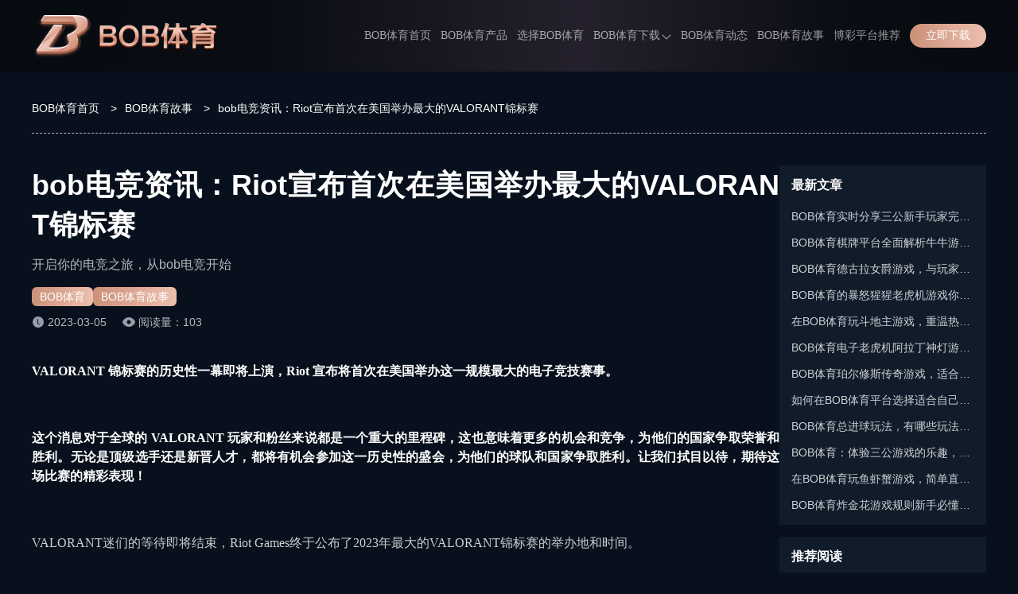

--- FILE ---
content_type: text/html; charset=utf-8
request_url: https://bob-web.com/gushi1355.html
body_size: 6767
content:
<!doctype html><html lang="zh-CN" prefix="og: https://ogp.me/ns#"><head><meta charset="utf-8"><meta http-equiv="Expires" content="0"><meta http-equiv="Cache-Control" content="no-cache"><meta http-equiv="windows-Target" content="_top"><meta name="theme-color" content="#00000080"><meta name="viewport" content="width=device-width,initial-scale=1,minimum-scale=1,maximum-scale=5"><meta name="google-site-verification" content="98IgwB3dcLg4SU8Gj0zLikvgblBgp36RegGbrW6SjfA"><meta name="msvalidate.01" content="57890D97D73F5073F55CD71994B5542E"><meta name="robots" content="index, follow, max-video-preview:-1, max-image-preview:large, max-snippet:-1"><title>bob电竞资讯：Riot宣布首次在美国举办最大的VALORANT锦标赛</title><meta content="bob体育官网域名-www.bob-web.com,bob百家乐,bob电竞真人,bob棋牌玩法多,提款快,存款秒到账,最专业的赌球软件,支持提前兑现下车,bob体育品牌赞助2022年世界杯冠军阿根廷国家队,欧洲五大联赛,NBA季后赛直播赛事服务商,投注竞猜五星大战" name="description"><meta content="bob,bob体育,bob体育app,bob体育官网,bob电竞,赌球软件,赌球app" name="keywords"><meta name="copyright" content="BOB体育官方网站"><link rel="icon" type="image/png" sizes="16x16" href="https://bob-web.com/static/images/bob/favicon.ico"><link rel="icon" type="image/png" sizes="32x32" href="https://bob-web.com/static/images/bob/favicon.ico"><link rel="icon" type="image/png" sizes="48x48" href="https://bob-web.com/static/images/bob/favicon.ico"><link rel="shortcut icon" type="image/x-icon" href="https://bob-web.com/static/images/bob/favicon.ico"><link rel="apple-touch-icon" sizes="180x180" href="https://bob-web.com/static/images/bob/favicon.ico?v=1765900149315"><link rel="mask-icon" href="https://bob-web.com/static/images/bob/favicon.ico?v=1765900149315"><link rel="canonical" href="https://bob-web.com/gushi1355.html"><link rel="alternate" hreflang="x-default" href="https://bob-web.com/gushi1355.html"><link rel="alternate" hreflang="zh-CN" href="https://bob-web.com/gushi1355.html"><meta property="og:type" content="article"><meta property="og:locale" content="zh-CN"><meta property="og:url" content="https://bob-web.com/gushi1355.html"><meta property="og:site_name" content="BOB体育官方网站"><meta property="og:title" content="bob电竞资讯：Riot宣布首次在美国举办最大的VALORANT锦标赛"><meta property="og:description" content="bob体育官网域名-www.bob-web.com,bob百家乐,bob电竞真人,bob棋牌玩法多,提款快,存款秒到账,最专业的赌球软件,支持提前兑现下车,bob体育品牌赞助2022年世界杯冠军阿根廷国家队,欧洲五大联赛,NBA季后赛直播赛事服务商,投注竞猜五星大战"><meta property="og:image" content="https://bob-web.com/static/images/bob/site/site-figure.png?v=1765900149315"><meta property="og:updated_time" content="2023-03-05T14:19:28+00:00"><meta name="twitter:card" content="summary_large_image"><meta name="twitter:creator" content="@tgk-bob-sports"><meta name="twitter:site" content="https://bob-web.com/@tgk-bob-sports"><meta name="twitter:description" content="bob体育官网域名-www.bob-web.com,bob百家乐,bob电竞真人,bob棋牌玩法多,提款快,存款秒到账,最专业的赌球软件,支持提前兑现下车,bob体育品牌赞助2022年世界杯冠军阿根廷国家队,欧洲五大联赛,NBA季后赛直播赛事服务商,投注竞猜五星大战"><meta name="twitter:title" content="bob电竞资讯：Riot宣布首次在美国举办最大的VALORANT锦标赛"><meta name="twitter:image" content="https://bob-web.com/static/images/bob/site/site-figure.png?v=1765900149315"><meta property="article:published_time" content="2023-03-05T14:19:23+00:00"><meta property="article:modified_time" content="2023-03-05T14:19:28+00:00"><meta property="article:author" content="BOB体育官方网站"><link rel="stylesheet" id="theme-css" href="https://bob-web.com/static/css/bob/themes.css?v=1765900149315" type="text/css"><link rel="stylesheet" id="rest-css" href="https://bob-web.com/static/css/rest.css?v=1765900149315" type="text/css"><link rel="stylesheet" id="common-css" href="https://bob-web.com/static/css/common.css?v=1765900149315" type="text/css"><script type="application/ld+json">{"@context":"https://schema.org","@graph":[{"@type":"Organization","@id":"https://bob-web.com/#organization","url":"https://bob-web.com","name":"BOB体育","alternateName":["BOB SPORTS","BOB"],"description":"BOB体育(BOB SPORTS)亚洲著名体育投注娱乐平台，BOB拥有全行业最全的体育博彩资质和认证，持续为玩家提供安全稳定的BOB体育、BOB电竞、BOB电子、BOB彩票、BOB电竞等服务，平台界面简洁，上手简单，官方活动丰富，首存复存皆有礼，深受海内外玩家高度信任和喜爱。","logo":"https://bob-web.com/static/images/bob/logo.png","contactPoint":{"@type":"ContactPoint","contactType":"在线客服","email":"tgk-bob-sports@gmail.com"},"sameAs":[]},{"@type":"WebSite","@id":"https://bob-web.com/#website","url":"https://bob-web.com","name":"BOB体育官方网站","description":"BOB体育(BOB SPORTS)亚洲著名体育投注娱乐平台，BOB拥有全行业最全的体育博彩资质和认证，持续为玩家提供安全稳定的BOB体育、BOB电竞、BOB电子、BOB彩票、BOB电竞等服务，平台界面简洁，上手简单，官方活动丰富，首存复存皆有礼，深受海内外玩家高度信任和喜爱。","alternateName":["BOB体育","BOB SPORTS","BOB"],"publisher":{"@id":"https://bob-web.com/#organization"},"inLanguage":"zh-CN"},{"@type":"WebPage","@id":"https://bob-web.com/gushi1355.html#webpage","url":"https://bob-web.com/gushi1355.html","name":"bob电竞资讯：Riot宣布首次在美国举办最大的VALORANT锦标赛","description":"开启你的电竞之旅，从bob电竞开始","datePublished":"2023-03-05T14:19:23+00:00","dateModified":"2023-03-05T14:19:28+00:00","about":{"@id":"https://bob-web.com/#organization"},"isPartOf":{"@id":"https://bob-web.com/#website"},"inLanguage":"zh-CN"},{"@type":"BreadcrumbList","name":"面包屑","itemListElement":[{"@type":"ListItem","position":1,"name":"BOB体育首页","item":"https://bob-web.com"},{"@type":"ListItem","position":2,"name":"BOB体育故事","item":"https://bob-web.com/gushi"},{"@type":"ListItem","position":3,"name":"bob电竞资讯：Riot宣布首次在美国举办最大的VALORANT锦标赛","item":"https://bob-web.com/gushi1355.html"}]},{"@type":"Article","name":"bob电竞资讯：Riot宣布首次在美国举办最大的VALORANT锦标赛","headline":"bob电竞资讯：Riot宣布首次在美国举办最大的VALORANT锦标赛","description":"bob体育官网域名-www.bob-web.com,bob百家乐,bob电竞真人,bob棋牌玩法多,提款快,存款秒到账,最专业的赌球软件,支持提前兑现下车,bob体育品牌赞助2022年世界杯冠军阿根廷国家队,欧洲五大联赛,NBA季后赛直播赛事服务商,投注竞猜五星大战","image":["https://bob-web.com/static/images/bob/introduce/platform.png"],"datePublished":"2023-03-05T14:19:23+00:00","dateModified":"2023-03-05T14:19:28+00:00","author":{"@type":"Organization","@id":"https://bob-web.com/#organization"},"publisher":{"@type":"Organization","@id":"https://bob-web.com/#organization"},"inLanguage":"zh-CN"}]}</script><link rel="stylesheet" href="https://bob-web.com/static/css/post-page.css?v=1765900149315"><link rel="stylesheet" href="https://bob-web.com/static/css/article.css?v=1765900149315"></head><body><header class="page-header" id="header"><div class="header-container"><div class="header-wrapper"><div class="header-logo"><a href="https://bob-web.com"><img src="https://bob-web.com/static/images/bob/logo.png" alt="BOB体育" title="BOB体育"></a></div><nav class="page-nav" id="nav"><ul class="nav-list"><li class="nav-item nav-link"><a href="https://bob-web.com#site" data-target="site">BOB体育首页</a></li><li class="nav-item nav-link"><a href="https://bob-web.com#products" data-target="products">BOB体育产品</a></li><li class="nav-item nav-link"><a href="https://bob-web.com#introduce" data-target="introduce">选择BOB体育</a></li><li class="nav-item"><span class="has-sub-menu">BOB体育下载<div class="sub-menu-icon"><i class="sub-menu-icon-arrow"></i></div></span><div class="sub-menu-wrapper"><ul class="sub-menu"><li><a title="BOB全站APP下载" href="https://bob-web.com/download/full">BOB全站APP下载</a></li><li><a title="BOB体育APP下载" href="https://bob-web.com/download/sport">BOB体育APP下载</a></li></ul></div></li><li class="nav-item nav-link"><a href="https://bob-web.com#dynamic" data-target="dynamic">BOB体育动态</a></li><li class="nav-item"><a class="" href="https://bob-web.com/gushi" rel="" target="_self">BOB体育故事</a></li><li class="nav-item"><a class="" href="https://worldcup2026.bet/" rel="nofollow" target="_blank">博彩平台推荐</a></li></ul></nav><span data-tgk="https://www.9eij8j.vip:9048/?i_code=52169450" class="header-download-btn link-btn">立即下载 </span><i class="header-mobile-menu-icon header-mobile-menu-close"><svg class="header-mobile-menu-show-icon" style="width:1em;height:1em;fill:currentColor" viewBox="0 0 1024 1024" version="1.1" xmlns="http://www.w3.org/2000/svg"><path d="M66.488889 211.781818h891.022222c28.198788 0 50.980202-22.238384 50.980202-49.648485 0-27.397172-22.768485-49.648485-50.980202-49.648485H66.488889C38.341818 112.484848 15.508687 134.723232 15.508687 162.133333s22.833131 49.648485 50.980202 49.648485z m891.009293 248.242424H66.488889C38.277172 460.024242 15.508687 482.262626 15.508687 509.672727s22.768485 49.648485 50.980202 49.648485h891.022222c28.198788 0 50.980202-22.238384 50.980202-49.648485-0.012929-27.410101-22.923636-49.648485-50.993131-49.648485z m0 351.63798H66.488889c-28.134141 0-50.980202 22.238384-50.980202 49.648485s22.833131 49.648485 50.980202 49.648485h891.022222c28.198788 0 50.980202-22.238384 50.980202-49.648485-0.012929-27.397172-22.781414-49.648485-50.993131-49.648485z m0 0"></path></svg> <svg class="header-mobile-menu-close-icon" style="width:1em;height:1em;fill:currentColor" viewBox="0 0 1024 1024" version="1.1" xmlns="http://www.w3.org/2000/svg"><path d="M589.704 501.674L998.27 93.107c20.652-20.653 20.652-54.556 0-75.209l-2.237-2.237c-20.652-20.652-54.556-20.652-75.208 0L512.258 424.745 103.691 15.489c-20.652-20.652-54.556-20.652-75.208 0l-2.238 2.237c-21.168 20.652-21.168 54.556 0 75.208l408.568 408.74L26.245 910.24c-20.652 20.652-20.652 54.556 0 75.208l2.238 2.238c20.652 20.652 54.556 20.652 75.208 0l408.567-408.568 408.568 408.568c20.652 20.652 54.556 20.652 75.208 0l2.237-2.238c20.652-20.652 20.652-54.556 0-75.208L589.704 501.674z"></path></svg></i></div></div><div class="header-cover"></div><div class="header-cover-click"></div></header><main class="page-main"><div class="breadcrumb-container"><ol><li><a href="https://bob-web.com">BOB体育首页</a> <span class="breadcrumb-separator">></span></li><li><a href="https://bob-web.com/gushi">BOB体育故事</a> <span class="breadcrumb-separator">></span></li><li><span>bob电竞资讯：Riot宣布首次在美国举办最大的VALORANT锦标赛</span></li></ol></div><div class="article-container-wrapper"><div class="article-main-container"><article class="article-container"><h1 class="article-title">bob电竞资讯：Riot宣布首次在美国举办最大的VALORANT锦标赛</h1><strong class="article-desc">开启你的电竞之旅，从bob电竞开始</strong><nav class="article-category"><div><a href="https://bob-web.com">BOB体育</a></div><div><a href="https://bob-web.com/gushi">BOB体育故事</a></div></nav><div class="article-info"><div class="article-update-time">2023-03-05</div><span class="article-read-count">阅读量：103</span></div><div class="article-content"><p style="text-align:justify"><span style="font-size:16px"><strong>VALORANT 锦标赛的历史性一幕即将上演，Riot 宣布将首次在美国举办这一规模最大的电子竞技赛事。</strong></span></p><p style="text-align:justify"></p><p style="text-align:justify"><span style="font-size:16px"><strong>这个消息对于全球的 VALORANT 玩家和粉丝来说都是一个重大的里程碑，这也意味着更多的机会和竞争，为他们的国家争取荣誉和胜利。无论是顶级选手还是新晋人才，都将有机会参加这一历史性的盛会，为他们的球队和国家争取胜利。让我们拭目以待，期待这场比赛的精彩表现！</strong></span></p><p style="text-align:justify"></p><p style="text-align:justify"><span style="font-size:16px">VALORANT迷们的等待即将结束，Riot Games终于公布了2023年最大的VALORANT锦标赛的举办地和时间。</span></p><p style="text-align:justify"></p><p style="text-align:justify"><span style="font-size:16px">在美国的加利福尼亚州洛杉矶将举行这场备受瞩目的比赛，这也是美国首次举办如此规模的国际VALORANT锦标赛。比赛将于8月6日至20日在The Shrine Auditorium展开首轮比拼，最后一站将于8月26日在起亚论坛举行总决赛。</span></p><p style="text-align:justify"></p><p style="text-align:justify"><span style="font-size:16px">据Blix.gg的一份报告，VALORANT Champions将于8月6日左右开始，并于8月26日结束。今天，Riot Games证实了这一点。值得一提的是，原计划在洛杉矶举办的2021年VALORANT冠军赛因地点变更而搬到了德国柏林。</span></p><p style="text-align:justify"></p><p style="text-align:justify"><span style="font-size:16px">上届冠军LOUD将在VCT Champions 2022夺冠后卫冕世界冠军。在总决赛中，LOUD以3-1战胜了OpTic Gaming，赢得了冠军头衔。</span></p><p style="text-align:justify"></p><p style="text-align:justify"><span style="font-size:16px">即将到来的始作俑者盖柯是VALORANT社区中备受期待的新英雄。</span></p><p style="text-align:justify"></p><p style="text-align:justify"><span style="font-size:16px">盖柯的配音演员来自洛杉矶东部地区，因此Riot Games选择将其故事背景设定在洛杉矶。Riot Games叙事总监Joe Killeen在谈到这个决定时表示：“洛杉矶是一个多元文化融合的城市，有着许多不同社区和移民的故事。”</span></p><p style="text-align:justify"></p><p style="text-align:justify"></p><p style="text-align:justify"></p><p style="text-align:justify"><span style="font-size:16px">bob体育投注平台始终秉承公平、公正、透明的原则，为投注者提供公正的比赛结果和奖金分配，让您安心竞猜！</span></p><p style="text-align:justify"></p><p style="text-align:justify"><span style="font-size:16px">bob体育app提供最新鲜、最全面的体育资讯和赌球分析，让您在投注前掌握最准确的信息和最合适的投注策略！我们的赌球软件还支持多种玩法和投注方式，满足不同赌球者的需求！赶快下载bob体育app，参与全球最热门的体育赌博，赢取高额的奖金！</span></p></div><nav class="article-tags"></nav></article><aside class="atricle-relates-read"><div class="section-title-wrapper"><h2 class="section-title">相关阅读</h2><div class="section-split"></div><div class="section-subtitle"></div><div class="section-describe"></div></div><div class="relates-list post-list-trigger"><div class="post-item-container"><div class="post-item-content"><h3 class="post-title"><a href="https://bob-web.com/gushi1341.html" class="post-title-link">bob体育资讯：菲尔米诺确认于今夏离开利物浦</a></h3><p class="post-description post-description-3">用智慧赢得人生，用bob体育赢得财富！</p><div class="post-meta"><div class="post-meta-right"></div><div class="post-meta-left"><span class="post-meta-time"><i data-bg="https://bob-web.com/static/images/bob/icon_time.png" class="icon-time"></i></span> <span class="post-meta-views"><i data-bg="https://bob-web.com/static/images/bob/articleReadEyes.png" class="icon-eye"></i>435</span></div></div></div><div class="post-item-image no-cover"></div></div><div class="post-item-container"><div class="post-item-content"><h3 class="post-title"><a href="https://bob-web.com/gushi1340.html" class="post-title-link">bob体育老玩家带你探秘百家乐世界：最佳百家乐网址与算牌技巧</a></h3><p class="post-description post-description-3">专业技巧，稳赚不赔，百家乐算牌让你信心倍增</p><div class="post-meta"><div class="post-meta-right"></div><div class="post-meta-left"><span class="post-meta-time"><i data-bg="https://bob-web.com/static/images/bob/icon_time.png" class="icon-time"></i></span> <span class="post-meta-views"><i data-bg="https://bob-web.com/static/images/bob/articleReadEyes.png" class="icon-eye"></i>873</span></div></div></div><div class="post-item-image no-cover"></div></div><div class="post-item-container"><div class="post-item-content"><h3 class="post-title"><a href="https://bob-web.com/gushi1318.html" class="post-title-link">bob体育资讯：巴塞罗那主场迎战瓦伦西亚，争夺西甲冠军</a></h3><p class="post-description post-description-3">用智慧赢得人生，用bob体育赢得财富！</p><div class="post-meta"><div class="post-meta-right"></div><div class="post-meta-left"><span class="post-meta-time"><i data-bg="https://bob-web.com/static/images/bob/icon_time.png" class="icon-time"></i></span> <span class="post-meta-views"><i data-bg="https://bob-web.com/static/images/bob/articleReadEyes.png" class="icon-eye"></i>45</span></div></div></div><div class="post-item-image no-cover"></div></div><div class="post-item-container"><div class="post-item-content"><h3 class="post-title"><a href="https://bob-web.com/gushi1317.html" class="post-title-link">bob体育靠谱吗？——一位老玩家的真实体验</a></h3><p class="post-description post-description-3">bob体育还会不断更新和优化自身的服务和产品，让玩家们能够得到更好的博彩体验。</p><div class="post-meta"><div class="post-meta-right"></div><div class="post-meta-left"><span class="post-meta-time"><i data-bg="https://bob-web.com/static/images/bob/icon_time.png" class="icon-time"></i></span> <span class="post-meta-views"><i data-bg="https://bob-web.com/static/images/bob/articleReadEyes.png" class="icon-eye"></i>531</span></div></div></div><div class="post-item-image no-cover"></div></div><div class="post-item-container"><div class="post-item-content"><h3 class="post-title"><a href="https://bob-web.com/gushi1278.html" class="post-title-link">bob体育资讯：世界杯决赛进球记录者贾斯特方丹去世</a></h3><p class="post-description post-description-3">“赛事预测，胜率高达99%！” - bob体育的专业赛事分析师提供最准确的比赛预测，让您在投注时胜率更高。</p><div class="post-meta"><div class="post-meta-right"></div><div class="post-meta-left"><span class="post-meta-time"><i data-bg="https://bob-web.com/static/images/bob/icon_time.png" class="icon-time"></i></span> <span class="post-meta-views"><i data-bg="https://bob-web.com/static/images/bob/articleReadEyes.png" class="icon-eye"></i>170</span></div></div></div><div class="post-item-image no-cover"></div></div><div class="post-item-container"><div class="post-item-content"><h3 class="post-title"><a href="https://bob-web.com/gushi1277.html" class="post-title-link">bob电竞：2023 LCS 春季赛实力排名</a></h3><p class="post-description post-description-3">激扬青春，畅享电竞，bob电竞等你来战！</p><div class="post-meta"><div class="post-meta-right"></div><div class="post-meta-left"><span class="post-meta-time"><i data-bg="https://bob-web.com/static/images/bob/icon_time.png" class="icon-time"></i></span> <span class="post-meta-views"><i data-bg="https://bob-web.com/static/images/bob/articleReadEyes.png" class="icon-eye"></i>958</span></div></div></div><div class="post-item-image no-cover"></div></div></div></aside></div><aside class="post-content-aside article-container-aside"><div class="post-content-aside-wrapper"><h2 class="post-content-aside-title">最新文章</h2><ul class="post-content-aside-list"><h3 class="post-content-aside-item"><a href="https://bob-web.com/gushi/45239.html">BOB体育实时分享三公新手玩家完整教学</a></h3><h3 class="post-content-aside-item"><a href="https://bob-web.com/gushi/45110.html">BOB体育棋牌平台全面解析牛牛游戏怎么玩?</a></h3><h3 class="post-content-aside-item"><a href="https://bob-web.com/gushi/44959.html">BOB体育德古拉女爵游戏，与玩家心头的“黑暗女神”相约黑夜</a></h3><h3 class="post-content-aside-item"><a href="https://bob-web.com/gushi/44775.html">BOB体育的暴怒猩猩老虎机游戏你玩过吗？高达5,000倍本金的机会哦</a></h3><h3 class="post-content-aside-item"><a href="https://bob-web.com/gushi/44616.html">在BOB体育玩斗地主游戏，重温热门的三人牌局玩法</a></h3><h3 class="post-content-aside-item"><a href="https://bob-web.com/gushi/44468.html">BOB体育电子老虎机阿拉丁神灯游戏怎么玩？满足你的游戏梦想</a></h3><h3 class="post-content-aside-item"><a href="https://bob-web.com/gushi/44331.html">BOB体育珀尔修斯传奇游戏，适合追求爆发感的娱乐玩家</a></h3><h3 class="post-content-aside-item"><a href="https://bob-web.com/gushi/44151.html">如何在BOB体育平台选择适合自己的捕鱼游戏？</a></h3><h3 class="post-content-aside-item"><a href="https://bob-web.com/gushi/43969.html">BOB体育总进球玩法，有哪些玩法类型？</a></h3><h3 class="post-content-aside-item"><a href="https://bob-web.com/gushi/43814.html">BOB体育：体验三公游戏的乐趣，比较牌面点数的大小来决定胜负</a></h3><h3 class="post-content-aside-item"><a href="https://bob-web.com/gushi/43648.html">在BOB体育玩鱼虾蟹游戏，简单直观，充满乐趣</a></h3><h3 class="post-content-aside-item"><a href="https://bob-web.com/gushi/43481.html">BOB体育炸金花游戏规则新手必懂，炸金花怎么玩？</a></h3></ul></div><div class="post-content-aside-wrapper"><h2 class="post-content-aside-title">推荐阅读</h2><ul class="post-content-aside-list"><h3 class="post-content-aside-item"><a href="https://bob-web.com/gushi17092.html">德州扑克博彩平台推荐，在BOB体育如何玩德州扑克？</a></h3></ul></div></aside></div></main><footer class="page-footer"><div class="footer-container"><div class="footer-info"><div class="footer-info-wrapper"><img class="footer-logo" src="https://bob-web.com/static/images/bob/logo.png" alt="BOB体育" title="BOB体育"><div class="footer-info-desc">BOB体育(BOB SPORTS)亚洲著名体育投注娱乐平台，BOB拥有全行业最全的体育博彩资质和认证，持续为玩家提供安全稳定的BOB体育、BOB电竞、BOB电子、BOB彩票、BOB电竞等服务，平台界面简洁，上手简单，官方活动丰富，首存复存皆有礼，深受海内外玩家高度信任和喜爱。</div><nav class="footer-follow-nav-list"><div class="footer-follow-nav-item"><div class="img" data-bg="https://bob-web.com/static/images/follow/tiktok.png?v=1765900149315"></div></div><div class="footer-follow-nav-item"><div class="img" data-bg="https://bob-web.com/static/images/follow/twitter.png?v=1765900149315"></div></div><div class="footer-follow-nav-item"><div class="img" data-bg="https://bob-web.com/static/images/follow/instagram.png?v=1765900149315"></div></div><div class="footer-follow-nav-item"><div class="img" data-bg="https://bob-web.com/static/images/follow/youtube.png?v=1765900149315"></div></div><div class="footer-follow-nav-item"><div class="img" data-bg="https://bob-web.com/static/images/follow/facebook.png?v=1765900149315"></div></div><div class="footer-follow-nav-item"><div class="img" data-bg="https://bob-web.com/static/images/follow/pinterest.png?v=1765900149315"></div></div></nav></div></div><ul class="footer-navigation"><li class="footer-navigation-item"><p class="footer-navigation-title">快捷入口</p><ul class="footer-navigation-url-list"><li class="footer-navigation-url-item"><a href="https://bob-web.com/" target="_blank" rel="" title="BOB体育官网">BOB体育官网</a></li><li class="footer-navigation-url-item"><a href="https://bob-web.com/download/sport" target="_blank" rel="" title="BOB体育APP">BOB体育APP</a></li><li class="footer-navigation-url-item"><a href="https://bob-web.com/download/full" target="_blank" rel="" title="BOB综合APP">BOB综合APP</a></li></ul></li><li class="footer-navigation-item"><p class="footer-navigation-title">友情链接</p><ul class="footer-navigation-url-list"><li class="footer-navigation-url-item"><a href="https://kaiyunhk.com/" target="_blank" rel="" title="开云体育">开云体育</a></li><li class="footer-navigation-url-item"><a href="https://rozeldogue.com/" target="_blank" rel="" title="九游体育">九游体育</a></li><li class="footer-navigation-url-item"><a href="https://xk-sport.com/" target="_blank" rel="" title="星空体育">星空体育</a></li><li class="footer-navigation-url-item"><a href="https://milan-sports.com/" target="_blank" rel="" title="米兰体育">米兰体育</a></li><li class="footer-navigation-url-item"><a href="https://dxvip.bet/" target="_blank" rel="" title="德信娱乐">德信娱乐</a></li><li class="footer-navigation-url-item"><a href="https://mk-football.com/" target="_blank" rel="" title="MK体育">MK体育</a></li></ul></li></ul></div><div class="footer-copyright-wrapper"><nav class="footer-sitemap-list"><div class="footer-sitemap-item"><a href="https://bob-web.com/sitemap" class="footer-sitemap" target="_blank">网站地图</a></div><div class="footer-sitemap-item"><a href="https://bob-web.com/sitemap_index.xml" class="footer-sitemap" target="_blank">谷歌地图</a></div></nav><div class="footer-copyright-desc">Copyright ©2026 <a href="https://bob-web.com">BOB体育</a> All Rights Reserved.</div></div></footer><script type="text/javascript" src="https://bob-web.com/static/js/jquery.min.js?v=1765900149315" id="jquery-js"></script><script type="text/javascript" src="https://bob-web.com/static/js/main.min.js?v=1765900149315" id="main.js"></script></body></html>

--- FILE ---
content_type: text/css; charset=UTF-8
request_url: https://bob-web.com/static/css/bob/themes.css?v=1765900149315
body_size: 1001
content:
:root {
  /*  ui颜色规范 */
  /*   主题色 */
  --primary-color: #d7967f;
  --body-bg-color: #07101c;
  --border-color: rgba(255, 255, 255, 0.1);
  --text-color: #fff;
  --button-bg: linear-gradient(90deg, #cb9179, #edbfaf);
  --button-color: #fff;
  --button-bg-hover: linear-gradient(90deg, #b87559, #e49f87);
  --title-split-line: rgba(255, 255, 255, 0.12);
  --title-split-bg: #d7967f;
  --title-color: #fff;
  --desc-color: rgba(255, 255, 255, 0.8);

  /*  header */
  --header-gradient: linear-gradient(
    90deg,
    rgba(7, 8, 10, 0.6),
    rgba(13, 11, 14, 0.6) 25.99%,
    rgba(57, 43, 56, 0.6) 57%,
    rgba(12, 10, 13, 0.6) 84.4%,
    rgba(7, 8, 10, 0.6)
  );
  --header-sub-menu-gradient: #131823;

  --header-item-right: 12px;
  --h5-header-gradient: #00000080;
  --header-text-color: rgba(255, 255, 255, 0.6);
  --header-text-hover-color: #d7967f;

  /* footer */
  --footer-bg-color: #151b2b;
  --footer-desc: var(--desc-color);
  --footer-link: var(--desc-color);
  --footer-border-color: var(--border-color);

  /*  banner */
  --banner-title-gradient: #d7967f;
  /*  */
  /*  导航 */
  --nav-background: rgba(48, 52, 66, 0.95);
  --nav-box-shadow: 0 20px 40px rgba(24, 25, 86, 0.2);
  --nav-contact-item-line: linear-gradient(357.25deg, #b87559 2.17%, #e49f87 97.64%);
  --nav-contact-bg: rgba(0, 0, 0, 0.12);
  --nav-contact-border: 1px solid rgba(255, 255, 255, 0.24);
  /*  奖池 */
  --jackpot-border-color: var(--border-color);
  --jackpot-thead: #353e47;
  --jackpot-even: #273240;
  --jackpot-odd: #1f2833;
  --tfoot-color: #fff;

  /*  体育产品表格 */
  --panel-opacity-gradient: linear-gradient(
    180deg,
    rgba(75, 75, 75, 0.95),
    rgba(36, 38, 36, 0.95) 40.15%,
    rgba(55, 57, 58, 0.95)
  );

  /* 滚动条颜色 */
  --scrollbar-color: rgba(255, 255, 255, 0.2);
  /* 滚动条thumb颜色 */
  --scrollbar-thumb-color: #d7967f;
  /* 滚动条thumb-hover颜色 */
  --scrollbar-thumb-hover-color: #ae6a51;

  /* 产品 */
  --products-bg-color: #101c2a;
  /* 为什么选择 */
  --choose-bg-color: #07101c;
  --choose-desc-color: var(--desc-color);

  /*  预览 */
  --preview-bg-color: #101c2a;

  /*  常见问题 */
  --question-bg-color: #07101c;
  --question-round-color: linear-gradient(90deg, #cb9179, #edbfaf);
  --question-desc-color: var(--desc-color);

  /*  用户反馈 */
  --feedback-bg-color: #101c2a;
  --feedback-desc-color: var(--desc-color);

  /*  玩法介绍 */
  --playMethods-bg-color: #07101c;
  --playMethods-content-bg-color: #101c2a;
  --playMethods-project-bg-color: #1a2838;
  --playMethods-project-row-color: #d7967f;
  --playMethods-h5-project-bg-color: rgba(16, 28, 42, 0.6);

  /*  动态 */
  --dynamic-bg-color: #101c2a;
  --dynamic-desc-color: var(--desc-color);
  --dynamic-panel-gradient: #07101c;

  /*  story */
  --story-bg-color: #07101c;
  --story-module-bg-color-hover: #101c2a;
  /* --story-item-title-bg:
    linear-gradient(180deg, rgba(31, 40, 51, 0.1) 1.61%, #1f2833 80.09%),
    linear-gradient(180deg, rgba(130, 116, 103, 0) 0%, #827467 80.09%); */

  /* sitemap page bg  */
  --sitemap-module-bg-color: #101c2a;

  /*  story list page */
  --story-page-bg-color: none;
  --story-page-module-bg-color: #101c2a;

  /*  download */
  --download-scan-text-color: none;

  /*  H5 */
  /* 通用module  */
  --h5-footer-copyright-bg-color: #20283b;
  /* footer nav item color  */
  /* --h5-footer-nav-item-color: var(--desc-color); */
  /* footer nav item bg   */
  --h5-footer-nav-item-bg-color: #20283b;

  /* 图标 */
  --service1: url('/static/images/bob/service1.png');
  --banner_1: url('/static/images/bob/site/banner_1.jpg');
  --tips: url('/static/images/bob/site/tips.png');

  --group: url('/static/images/bob/post-bg.png');

  --icon_expand: url('/static/images/bob/icon_expand.png');
  --icon_putaway: url('/static/images/bob/icon_putaway.png');

  --tab_01_nor: url('/static/images/bob/tutorial/tab_01_nor.png');
  --tab_01_sel: url('/static/images/bob/tutorial/tab_01_sel.png');
  --tab_02_nor: url('/static/images/bob/tutorial/tab_02_nor.png');
  --tab_02_sel: url('/static/images/bob/tutorial/tab_02_sel.png');
  --tab_03_nor: url('/static/images/bob/tutorial/tab_03_nor.png');
  --tab_03_sel: url('/static/images/bob/tutorial/tab_03_sel.png');
  --tab_04_nor: url('/static/images/bob/tutorial/tab_04_nor.png');
  --tab_04_sel: url('/static/images/bob/tutorial/tab_04_sel.png');
  --tab_05_nor: url('/static/images/bob/tutorial/tab_05_nor.png');
  --tab_05_sel: url('/static/images/bob/tutorial/tab_05_sel.png');

  --icon_time: url('/static/images/bob/icon_time.png');
  --article_read_eyes: url('/static/images/bob/articleReadEyes.png');

  --official_bg: url('/static/images/bob/download/official_bg.png');
  --arrow: url('/static/images/bob/download/arrow.png');
  --ios_icon: url('/static/images/bob/download/ios.png');
  --log_corner: url('/static/images/bob/download/log_corner.png');
}


--- FILE ---
content_type: text/css; charset=UTF-8
request_url: https://bob-web.com/static/css/post-page.css?v=1765900149315
body_size: 21
content:
.post-container{width:100%;z-index:1;padding-top:20px;background:var(--story-page-bg-color);padding-bottom:40px}.post-container .section-describe{margin-top:0}.post-container .post-content-container{width:1200px;margin:0 auto;display:flex;align-items:flex-start;justify-content:space-between;margin-top:35px;min-height:calc(100vh - 90px - 20px - 87px - 35px - 40px);position:relative}.post-container .post-content-container .post-content-wrapper{width:920px}.post-container .post-content-container .post-content-wrapper .post-content-inner-wrapper{background-color:var(--story-page-module-bg-color);padding:20px 20px;border-radius:4px;margin-top:20px}.post-container .post-content-container .post-content-wrapper .post-content-inner-wrapper:first-child{margin-top:0}.post-container .post-content-container .post-content-wrapper .post-list{display:flex;flex-wrap:wrap;padding-top:0}.post-container .post-content-container .post-content-wrapper .post-recommend-wrapper .section-title-wrapper{margin-bottom:20px}.post-container .post-content-container .post-content-wrapper .post-recommend-wrapper .section-title-wrapper .section-title{font-size:20px}@media screen and (max-width: 1200px){.post-container{padding-top:.4rem;padding-bottom:.4rem}.post-container .post-content-container{width:100%;flex-direction:column;margin-top:.7rem;padding:0 .4rem;min-height:initial}.post-container .post-content-container .post-content-wrapper{width:100%}.post-container .post-content-container .post-content-wrapper .post-content-inner-wrapper{padding:0;background-color:rgba(0,0,0,0);margin:.7rem 0 .4rem 0}.post-container .post-content-container .post-content-wrapper .post-list{width:initial;margin:0;padding-top:0}.post-container .post-content-container .post-content-wrapper .post-recommend-wrapper .section-title-wrapper{margin-bottom:.2rem;padding-left:0;padding-right:0}.post-container .post-content-container .post-content-wrapper .post-recommend-wrapper .section-split{display:none}}/*# sourceMappingURL=post-page.css.map */
